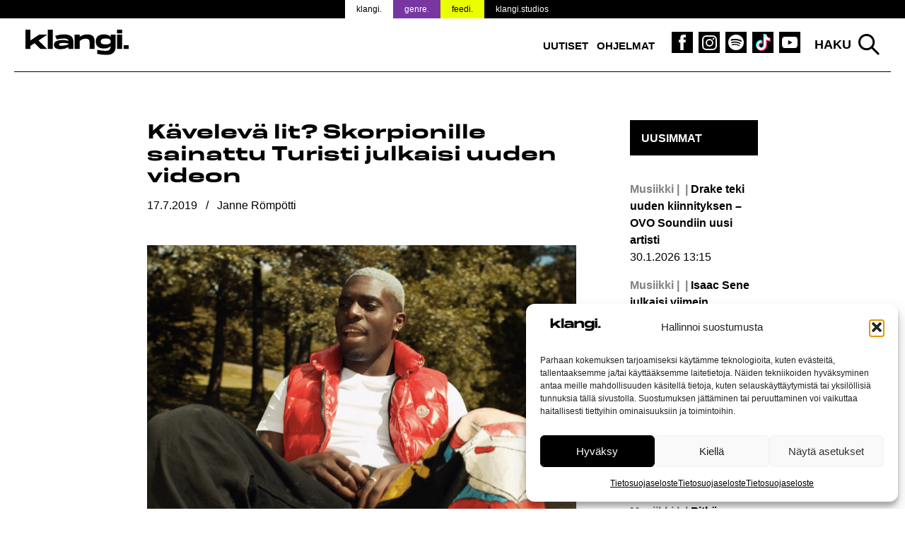

--- FILE ---
content_type: text/html; charset=UTF-8
request_url: https://www.klangi.fi/uutiset/musiikki/kaveleva-lit-skorpionille-sainattu-turisti-julkaisi-uuden-videon/
body_size: 16821
content:
<!doctype html>
<html lang="fi" prefix="og: https://ogp.me/ns#">
<head>
<script defer data-domain="klangi.fi" src="https://plausible.io/js/script.hash.outbound-links.pageview-props.tagged-events.js"></script>
<script>window.plausible = window.plausible || function() { (window.plausible.q = window.plausible.q || []).push(arguments) }</script>
	<meta charset="UTF-8">
	<meta name="viewport" content="width=device-width, initial-scale=1">
	<link rel="profile" href="https://gmpg.org/xfn/11">

	<link rel="apple-touch-icon" sizes="180x180" href="/apple-touch-icon.png?v=2">
  <link rel="icon" type="image/png" sizes="32x32" href="/favicon-32x32.png?v=2">
  <link rel="icon" type="image/png" sizes="16x16" href="/favicon-16x16.png?v=2">
  <link rel="manifest" href="/site.webmanifest">
  <meta name="msapplication-TileColor" content="#000000">
  <meta name="theme-color" content="#ffffff">

	
<!-- Search Engine Optimization by Rank Math PRO - https://rankmath.com/ -->
<title>Kävelevä lit? Skorpionille sainattu Turisti julkaisi uuden videon</title>
<meta name="description" content="Puolet kesäst on artistin ensimmäinen julkaisu uuden aallon labelilla."/>
<meta name="robots" content="follow, index, max-snippet:-1, max-video-preview:-1, max-image-preview:large"/>
<link rel="canonical" href="https://www.klangi.fi/uutiset/musiikki/kaveleva-lit-skorpionille-sainattu-turisti-julkaisi-uuden-videon/" />
<meta property="og:locale" content="fi_FI" />
<meta property="og:type" content="article" />
<meta property="og:title" content="Kävelevä lit? Skorpionille sainattu Turisti julkaisi uuden videon" />
<meta property="og:description" content="Puolet kesäst on artistin ensimmäinen julkaisu uuden aallon labelilla." />
<meta property="og:url" content="https://www.klangi.fi/uutiset/musiikki/kaveleva-lit-skorpionille-sainattu-turisti-julkaisi-uuden-videon/" />
<meta property="og:site_name" content="Klangi" />
<meta property="article:publisher" content="https://www.facebook.com/klangimedia" />
<meta property="article:tag" content="4eva" />
<meta property="article:tag" content="ibe" />
<meta property="article:tag" content="Jore" />
<meta property="article:tag" content="MELO" />
<meta property="article:tag" content="Sini Sabotage" />
<meta property="article:tag" content="Turisti" />
<meta property="article:section" content="Musiikki" />
<meta property="og:updated_time" content="2019-07-17T16:10:11+03:00" />
<meta property="og:image" content="https://www.klangi.fi/wp-content/uploads/2019/07/Turisti-Puolet-kesäst-Klangi.png" />
<meta property="og:image:secure_url" content="https://www.klangi.fi/wp-content/uploads/2019/07/Turisti-Puolet-kesäst-Klangi.png" />
<meta property="og:image:width" content="1467" />
<meta property="og:image:height" content="978" />
<meta property="og:image:alt" content="Kävelevä lit? Skorpionille sainattu Turisti julkaisi uuden videon" />
<meta property="og:image:type" content="image/png" />
<meta property="article:published_time" content="2019-07-17T15:50:01+03:00" />
<meta property="article:modified_time" content="2019-07-17T16:10:11+03:00" />
<meta name="twitter:card" content="summary_large_image" />
<meta name="twitter:title" content="Kävelevä lit? Skorpionille sainattu Turisti julkaisi uuden videon" />
<meta name="twitter:description" content="Puolet kesäst on artistin ensimmäinen julkaisu uuden aallon labelilla." />
<meta name="twitter:site" content="@klangimedia" />
<meta name="twitter:creator" content="@klangimedia" />
<meta name="twitter:image" content="https://www.klangi.fi/wp-content/uploads/2019/07/Turisti-Puolet-kesäst-Klangi.png" />
<meta name="twitter:label1" content="Written by" />
<meta name="twitter:data1" content="Janne Römpötti" />
<meta name="twitter:label2" content="Time to read" />
<meta name="twitter:data2" content="Less than a minute" />
<script type="application/ld+json" class="rank-math-schema-pro">{"@context":"https://schema.org","@graph":[{"@type":"Place","@id":"https://www.klangi.fi/#place","address":{"@type":"PostalAddress","streetAddress":"Sturenkatu 16","addressLocality":"Helsinki","addressRegion":"Uusimaa","postalCode":"00510","addressCountry":"FI"}},{"@type":["NewsMediaOrganization","Organization"],"@id":"https://www.klangi.fi/#organization","name":"Klangi","url":"https://www.klangi.fi","sameAs":["https://www.facebook.com/klangimedia","https://twitter.com/klangimedia","https://www.instagram.com/klangimedia","https://www.tiktok.com/@klangi","https://www.youtube.com/@klangi-"],"email":"info@klangi.fi","address":{"@type":"PostalAddress","streetAddress":"Sturenkatu 16","addressLocality":"Helsinki","addressRegion":"Uusimaa","postalCode":"00510","addressCountry":"FI"},"logo":{"@type":"ImageObject","@id":"https://www.klangi.fi/#logo","url":"https://www.klangi.fi/wp-content/uploads/2024/11/Klangi-logo-1000x1000px.jpg","contentUrl":"https://www.klangi.fi/wp-content/uploads/2024/11/Klangi-logo-1000x1000px.jpg","caption":"Klangi","inLanguage":"fi","width":"1000","height":"1000"},"description":"Musiikkiuutiset Suomesta ja maailmalta \u2013 Suomen suurin musiikkimedia Klangi tarjoaa ajankohtaiset uutiset artisteista, albumeista ja ilmi\u00f6ist\u00e4.","legalName":"Klangi Oy","location":{"@id":"https://www.klangi.fi/#place"}},{"@type":"WebSite","@id":"https://www.klangi.fi/#website","url":"https://www.klangi.fi","name":"Klangi","alternateName":"Klangi","publisher":{"@id":"https://www.klangi.fi/#organization"},"inLanguage":"fi"},{"@type":"ImageObject","@id":"https://www.klangi.fi/wp-content/uploads/2019/07/Turisti-Puolet-kes\u00e4st-Klangi.png","url":"https://www.klangi.fi/wp-content/uploads/2019/07/Turisti-Puolet-kes\u00e4st-Klangi.png","width":"1467","height":"978","inLanguage":"fi"},{"@type":"BreadcrumbList","@id":"https://www.klangi.fi/uutiset/musiikki/kaveleva-lit-skorpionille-sainattu-turisti-julkaisi-uuden-videon/#breadcrumb","itemListElement":[{"@type":"ListItem","position":"1","item":{"@id":"https://www.klangi.fi","name":"Etusivu"}},{"@type":"ListItem","position":"2","item":{"@id":"https://www.klangi.fi/kategoria/uutiset/musiikki/","name":"Musiikki"}},{"@type":"ListItem","position":"3","item":{"@id":"https://www.klangi.fi/uutiset/musiikki/kaveleva-lit-skorpionille-sainattu-turisti-julkaisi-uuden-videon/","name":"K\u00e4velev\u00e4 lit? Skorpionille sainattu Turisti julkaisi uuden videon"}}]},{"@type":"WebPage","@id":"https://www.klangi.fi/uutiset/musiikki/kaveleva-lit-skorpionille-sainattu-turisti-julkaisi-uuden-videon/#webpage","url":"https://www.klangi.fi/uutiset/musiikki/kaveleva-lit-skorpionille-sainattu-turisti-julkaisi-uuden-videon/","name":"K\u00e4velev\u00e4 lit? Skorpionille sainattu Turisti julkaisi uuden videon","datePublished":"2019-07-17T15:50:01+03:00","dateModified":"2019-07-17T16:10:11+03:00","isPartOf":{"@id":"https://www.klangi.fi/#website"},"primaryImageOfPage":{"@id":"https://www.klangi.fi/wp-content/uploads/2019/07/Turisti-Puolet-kes\u00e4st-Klangi.png"},"inLanguage":"fi","breadcrumb":{"@id":"https://www.klangi.fi/uutiset/musiikki/kaveleva-lit-skorpionille-sainattu-turisti-julkaisi-uuden-videon/#breadcrumb"}},{"@type":"Person","@id":"https://www.klangi.fi/author/janne/","name":"Janne R\u00f6mp\u00f6tti","url":"https://www.klangi.fi/author/janne/","image":{"@type":"ImageObject","@id":"https://secure.gravatar.com/avatar/d9e262ae219f8e7db9902a7a970f015b9b7d823def9d6d63b8bad5b7919bb00c?s=96&amp;d=mm&amp;r=g","url":"https://secure.gravatar.com/avatar/d9e262ae219f8e7db9902a7a970f015b9b7d823def9d6d63b8bad5b7919bb00c?s=96&amp;d=mm&amp;r=g","caption":"Janne R\u00f6mp\u00f6tti","inLanguage":"fi"},"worksFor":{"@id":"https://www.klangi.fi/#organization"}},{"@type":"NewsArticle","headline":"K\u00e4velev\u00e4 lit? Skorpionille sainattu Turisti julkaisi uuden videon","datePublished":"2019-07-17T15:50:01+03:00","dateModified":"2019-07-17T16:10:11+03:00","articleSection":"Musiikki","author":{"@id":"https://www.klangi.fi/author/janne/","name":"Janne R\u00f6mp\u00f6tti"},"publisher":{"@id":"https://www.klangi.fi/#organization"},"description":"Puolet kes\u00e4st on artistin ensimm\u00e4inen julkaisu uuden aallon labelilla.","copyrightYear":"2019","copyrightHolder":{"@id":"https://www.klangi.fi/#organization"},"name":"K\u00e4velev\u00e4 lit? Skorpionille sainattu Turisti julkaisi uuden videon","@id":"https://www.klangi.fi/uutiset/musiikki/kaveleva-lit-skorpionille-sainattu-turisti-julkaisi-uuden-videon/#richSnippet","isPartOf":{"@id":"https://www.klangi.fi/uutiset/musiikki/kaveleva-lit-skorpionille-sainattu-turisti-julkaisi-uuden-videon/#webpage"},"image":{"@id":"https://www.klangi.fi/wp-content/uploads/2019/07/Turisti-Puolet-kes\u00e4st-Klangi.png"},"inLanguage":"fi","mainEntityOfPage":{"@id":"https://www.klangi.fi/uutiset/musiikki/kaveleva-lit-skorpionille-sainattu-turisti-julkaisi-uuden-videon/#webpage"}}]}</script>
<!-- /Rank Math WordPress SEO plugin -->

<link rel='dns-prefetch' href='//fonts.googleapis.com' />
<link rel="alternate" type="application/rss+xml" title="Klangi &raquo; syöte" href="https://www.klangi.fi/feed/" />
<link rel="alternate" type="application/rss+xml" title="Klangi &raquo; kommenttien syöte" href="https://www.klangi.fi/comments/feed/" />
<link rel="alternate" title="oEmbed (JSON)" type="application/json+oembed" href="https://www.klangi.fi/wp-json/oembed/1.0/embed?url=https%3A%2F%2Fwww.klangi.fi%2Fuutiset%2Fmusiikki%2Fkaveleva-lit-skorpionille-sainattu-turisti-julkaisi-uuden-videon%2F" />
<link rel="alternate" title="oEmbed (XML)" type="text/xml+oembed" href="https://www.klangi.fi/wp-json/oembed/1.0/embed?url=https%3A%2F%2Fwww.klangi.fi%2Fuutiset%2Fmusiikki%2Fkaveleva-lit-skorpionille-sainattu-turisti-julkaisi-uuden-videon%2F&#038;format=xml" />
<style id='wp-img-auto-sizes-contain-inline-css' type='text/css'>
img:is([sizes=auto i],[sizes^="auto," i]){contain-intrinsic-size:3000px 1500px}
/*# sourceURL=wp-img-auto-sizes-contain-inline-css */
</style>

<style id='wp-emoji-styles-inline-css' type='text/css'>

	img.wp-smiley, img.emoji {
		display: inline !important;
		border: none !important;
		box-shadow: none !important;
		height: 1em !important;
		width: 1em !important;
		margin: 0 0.07em !important;
		vertical-align: -0.1em !important;
		background: none !important;
		padding: 0 !important;
	}
/*# sourceURL=wp-emoji-styles-inline-css */
</style>
<link rel='stylesheet' id='lbwps-styles-photoswipe5-main-css' href='https://www.klangi.fi/wp-content/plugins/lightbox-photoswipe/assets/ps5/styles/main.css?ver=5.8.2' type='text/css' media='all' />
<link rel='stylesheet' id='cmplz-general-css' href='https://www.klangi.fi/wp-content/plugins/complianz-gdpr/assets/css/cookieblocker.min.css?ver=1765962629' type='text/css' media='all' />
<link rel='stylesheet' id='klangi-theme-fonts-css' href='https://www.klangi.fi/wp-content/themes/klangi-theme-2018/fonts.css?ver=1.0.0' type='text/css' media='all' />
<link data-service="google-fonts" data-category="marketing" rel='stylesheet' id='klangi-theme-gfonts-css' data-href='https://fonts.googleapis.com/css2?family=Epilogue%3Aital%2Cwght%400%2C400%3B0%2C500%3B0%2C700%3B1%2C400%3B1%2C500%3B1%2C700&#038;display=swap&#038;ver=1.0.0' type='text/css' media='all' />
<link rel='stylesheet' id='dashicons-css' href='https://www.klangi.fi/wp-includes/css/dashicons.min.css?ver=2e9fa024068ea4d1c23e4e2eb28a15b6' type='text/css' media='all' />
<link rel='stylesheet' id='klangi-theme-2018-style-css' href='https://www.klangi.fi/wp-content/themes/klangi-theme-2018/style.css?ver=1.4.10.1747834787' type='text/css' media='all' />
<script type="text/javascript" src="https://www.klangi.fi/wp-includes/js/jquery/jquery.min.js?ver=3.7.1" id="jquery-core-js"></script>
<script type="text/javascript" defer data-domain='klangi.fi' data-api='https://www.klangi.fi/wp-json/ff78a1/v1/c268/b655a282' data-cfasync='false' event-author='Janne Römpötti' event-category="Musiikki" event-post_tag="4eva" event-post_tag="ibe" event-post_tag="Jore" event-post_tag="MELO" event-post_tag="Sini Sabotage" event-post_tag="Turisti" event-user_logged_in='no' src="//www.klangi.fi/wp-content/uploads/f4ce36e897/538c93e4.js?ver=1769794058" id="plausible"></script>
<script type="text/javascript" id="plausible-analytics-js-after">
/* <![CDATA[ */
window.plausible = window.plausible || function() { (window.plausible.q = window.plausible.q || []).push(arguments) }
//# sourceURL=plausible-analytics-js-after
/* ]]> */
</script>
<link rel="https://api.w.org/" href="https://www.klangi.fi/wp-json/" /><link rel="alternate" title="JSON" type="application/json" href="https://www.klangi.fi/wp-json/wp/v2/posts/10218" /><link rel="EditURI" type="application/rsd+xml" title="RSD" href="https://www.klangi.fi/xmlrpc.php?rsd" />
			<style>.cmplz-hidden {
					display: none !important;
				}</style>			<script data-adfscript="adx.adform.net/adx/?mid=883116"></script>
		<script src="//s1.adform.net/banners/scripts/adx.js" async defer></script>
		<script data-adfscript="adx.adform.net/adx/?mid=883117"></script>
		<script src="//s1.adform.net/banners/scripts/adx.js" async defer></script>
		<script data-adfscript="adx.adform.net/adx/?mid=883124"></script>
		<script src="//s1.adform.net/banners/scripts/adx.js" async defer></script>
		<script data-adfscript="adx.adform.net/adx/?mid=883118"></script>
		<script src="//s1.adform.net/banners/scripts/adx.js" async defer></script>
		<script data-adfscript="adx.adform.net/adx/?mid=883126"></script>
		<script src="//s1.adform.net/banners/scripts/adx.js" async defer></script>
		<script type="text/javascript" src="https://nostemedia.mainroll.com/a/klangi.js"></script>

    <script async src="https://pagead2.googlesyndication.com/pagead/js/adsbygoogle.js?client=ca-pub-5690870256718903" crossorigin="anonymous"></script>

	<style id='global-styles-inline-css' type='text/css'>
:root{--wp--preset--aspect-ratio--square: 1;--wp--preset--aspect-ratio--4-3: 4/3;--wp--preset--aspect-ratio--3-4: 3/4;--wp--preset--aspect-ratio--3-2: 3/2;--wp--preset--aspect-ratio--2-3: 2/3;--wp--preset--aspect-ratio--16-9: 16/9;--wp--preset--aspect-ratio--9-16: 9/16;--wp--preset--color--black: #000000;--wp--preset--color--cyan-bluish-gray: #abb8c3;--wp--preset--color--white: #ffffff;--wp--preset--color--pale-pink: #f78da7;--wp--preset--color--vivid-red: #cf2e2e;--wp--preset--color--luminous-vivid-orange: #ff6900;--wp--preset--color--luminous-vivid-amber: #fcb900;--wp--preset--color--light-green-cyan: #7bdcb5;--wp--preset--color--vivid-green-cyan: #00d084;--wp--preset--color--pale-cyan-blue: #8ed1fc;--wp--preset--color--vivid-cyan-blue: #0693e3;--wp--preset--color--vivid-purple: #9b51e0;--wp--preset--gradient--vivid-cyan-blue-to-vivid-purple: linear-gradient(135deg,rgb(6,147,227) 0%,rgb(155,81,224) 100%);--wp--preset--gradient--light-green-cyan-to-vivid-green-cyan: linear-gradient(135deg,rgb(122,220,180) 0%,rgb(0,208,130) 100%);--wp--preset--gradient--luminous-vivid-amber-to-luminous-vivid-orange: linear-gradient(135deg,rgb(252,185,0) 0%,rgb(255,105,0) 100%);--wp--preset--gradient--luminous-vivid-orange-to-vivid-red: linear-gradient(135deg,rgb(255,105,0) 0%,rgb(207,46,46) 100%);--wp--preset--gradient--very-light-gray-to-cyan-bluish-gray: linear-gradient(135deg,rgb(238,238,238) 0%,rgb(169,184,195) 100%);--wp--preset--gradient--cool-to-warm-spectrum: linear-gradient(135deg,rgb(74,234,220) 0%,rgb(151,120,209) 20%,rgb(207,42,186) 40%,rgb(238,44,130) 60%,rgb(251,105,98) 80%,rgb(254,248,76) 100%);--wp--preset--gradient--blush-light-purple: linear-gradient(135deg,rgb(255,206,236) 0%,rgb(152,150,240) 100%);--wp--preset--gradient--blush-bordeaux: linear-gradient(135deg,rgb(254,205,165) 0%,rgb(254,45,45) 50%,rgb(107,0,62) 100%);--wp--preset--gradient--luminous-dusk: linear-gradient(135deg,rgb(255,203,112) 0%,rgb(199,81,192) 50%,rgb(65,88,208) 100%);--wp--preset--gradient--pale-ocean: linear-gradient(135deg,rgb(255,245,203) 0%,rgb(182,227,212) 50%,rgb(51,167,181) 100%);--wp--preset--gradient--electric-grass: linear-gradient(135deg,rgb(202,248,128) 0%,rgb(113,206,126) 100%);--wp--preset--gradient--midnight: linear-gradient(135deg,rgb(2,3,129) 0%,rgb(40,116,252) 100%);--wp--preset--font-size--small: 13px;--wp--preset--font-size--medium: 20px;--wp--preset--font-size--large: 36px;--wp--preset--font-size--x-large: 42px;--wp--preset--spacing--20: 0.44rem;--wp--preset--spacing--30: 0.67rem;--wp--preset--spacing--40: 1rem;--wp--preset--spacing--50: 1.5rem;--wp--preset--spacing--60: 2.25rem;--wp--preset--spacing--70: 3.38rem;--wp--preset--spacing--80: 5.06rem;--wp--preset--shadow--natural: 6px 6px 9px rgba(0, 0, 0, 0.2);--wp--preset--shadow--deep: 12px 12px 50px rgba(0, 0, 0, 0.4);--wp--preset--shadow--sharp: 6px 6px 0px rgba(0, 0, 0, 0.2);--wp--preset--shadow--outlined: 6px 6px 0px -3px rgb(255, 255, 255), 6px 6px rgb(0, 0, 0);--wp--preset--shadow--crisp: 6px 6px 0px rgb(0, 0, 0);}:where(.is-layout-flex){gap: 0.5em;}:where(.is-layout-grid){gap: 0.5em;}body .is-layout-flex{display: flex;}.is-layout-flex{flex-wrap: wrap;align-items: center;}.is-layout-flex > :is(*, div){margin: 0;}body .is-layout-grid{display: grid;}.is-layout-grid > :is(*, div){margin: 0;}:where(.wp-block-columns.is-layout-flex){gap: 2em;}:where(.wp-block-columns.is-layout-grid){gap: 2em;}:where(.wp-block-post-template.is-layout-flex){gap: 1.25em;}:where(.wp-block-post-template.is-layout-grid){gap: 1.25em;}.has-black-color{color: var(--wp--preset--color--black) !important;}.has-cyan-bluish-gray-color{color: var(--wp--preset--color--cyan-bluish-gray) !important;}.has-white-color{color: var(--wp--preset--color--white) !important;}.has-pale-pink-color{color: var(--wp--preset--color--pale-pink) !important;}.has-vivid-red-color{color: var(--wp--preset--color--vivid-red) !important;}.has-luminous-vivid-orange-color{color: var(--wp--preset--color--luminous-vivid-orange) !important;}.has-luminous-vivid-amber-color{color: var(--wp--preset--color--luminous-vivid-amber) !important;}.has-light-green-cyan-color{color: var(--wp--preset--color--light-green-cyan) !important;}.has-vivid-green-cyan-color{color: var(--wp--preset--color--vivid-green-cyan) !important;}.has-pale-cyan-blue-color{color: var(--wp--preset--color--pale-cyan-blue) !important;}.has-vivid-cyan-blue-color{color: var(--wp--preset--color--vivid-cyan-blue) !important;}.has-vivid-purple-color{color: var(--wp--preset--color--vivid-purple) !important;}.has-black-background-color{background-color: var(--wp--preset--color--black) !important;}.has-cyan-bluish-gray-background-color{background-color: var(--wp--preset--color--cyan-bluish-gray) !important;}.has-white-background-color{background-color: var(--wp--preset--color--white) !important;}.has-pale-pink-background-color{background-color: var(--wp--preset--color--pale-pink) !important;}.has-vivid-red-background-color{background-color: var(--wp--preset--color--vivid-red) !important;}.has-luminous-vivid-orange-background-color{background-color: var(--wp--preset--color--luminous-vivid-orange) !important;}.has-luminous-vivid-amber-background-color{background-color: var(--wp--preset--color--luminous-vivid-amber) !important;}.has-light-green-cyan-background-color{background-color: var(--wp--preset--color--light-green-cyan) !important;}.has-vivid-green-cyan-background-color{background-color: var(--wp--preset--color--vivid-green-cyan) !important;}.has-pale-cyan-blue-background-color{background-color: var(--wp--preset--color--pale-cyan-blue) !important;}.has-vivid-cyan-blue-background-color{background-color: var(--wp--preset--color--vivid-cyan-blue) !important;}.has-vivid-purple-background-color{background-color: var(--wp--preset--color--vivid-purple) !important;}.has-black-border-color{border-color: var(--wp--preset--color--black) !important;}.has-cyan-bluish-gray-border-color{border-color: var(--wp--preset--color--cyan-bluish-gray) !important;}.has-white-border-color{border-color: var(--wp--preset--color--white) !important;}.has-pale-pink-border-color{border-color: var(--wp--preset--color--pale-pink) !important;}.has-vivid-red-border-color{border-color: var(--wp--preset--color--vivid-red) !important;}.has-luminous-vivid-orange-border-color{border-color: var(--wp--preset--color--luminous-vivid-orange) !important;}.has-luminous-vivid-amber-border-color{border-color: var(--wp--preset--color--luminous-vivid-amber) !important;}.has-light-green-cyan-border-color{border-color: var(--wp--preset--color--light-green-cyan) !important;}.has-vivid-green-cyan-border-color{border-color: var(--wp--preset--color--vivid-green-cyan) !important;}.has-pale-cyan-blue-border-color{border-color: var(--wp--preset--color--pale-cyan-blue) !important;}.has-vivid-cyan-blue-border-color{border-color: var(--wp--preset--color--vivid-cyan-blue) !important;}.has-vivid-purple-border-color{border-color: var(--wp--preset--color--vivid-purple) !important;}.has-vivid-cyan-blue-to-vivid-purple-gradient-background{background: var(--wp--preset--gradient--vivid-cyan-blue-to-vivid-purple) !important;}.has-light-green-cyan-to-vivid-green-cyan-gradient-background{background: var(--wp--preset--gradient--light-green-cyan-to-vivid-green-cyan) !important;}.has-luminous-vivid-amber-to-luminous-vivid-orange-gradient-background{background: var(--wp--preset--gradient--luminous-vivid-amber-to-luminous-vivid-orange) !important;}.has-luminous-vivid-orange-to-vivid-red-gradient-background{background: var(--wp--preset--gradient--luminous-vivid-orange-to-vivid-red) !important;}.has-very-light-gray-to-cyan-bluish-gray-gradient-background{background: var(--wp--preset--gradient--very-light-gray-to-cyan-bluish-gray) !important;}.has-cool-to-warm-spectrum-gradient-background{background: var(--wp--preset--gradient--cool-to-warm-spectrum) !important;}.has-blush-light-purple-gradient-background{background: var(--wp--preset--gradient--blush-light-purple) !important;}.has-blush-bordeaux-gradient-background{background: var(--wp--preset--gradient--blush-bordeaux) !important;}.has-luminous-dusk-gradient-background{background: var(--wp--preset--gradient--luminous-dusk) !important;}.has-pale-ocean-gradient-background{background: var(--wp--preset--gradient--pale-ocean) !important;}.has-electric-grass-gradient-background{background: var(--wp--preset--gradient--electric-grass) !important;}.has-midnight-gradient-background{background: var(--wp--preset--gradient--midnight) !important;}.has-small-font-size{font-size: var(--wp--preset--font-size--small) !important;}.has-medium-font-size{font-size: var(--wp--preset--font-size--medium) !important;}.has-large-font-size{font-size: var(--wp--preset--font-size--large) !important;}.has-x-large-font-size{font-size: var(--wp--preset--font-size--x-large) !important;}
/*# sourceURL=global-styles-inline-css */
</style>
</head>

<body data-rsssl=1 data-cmplz=1 class="wp-singular post-template-default single single-post postid-10218 single-format-standard wp-theme-klangi-theme-2018 has-takeover" style="background-color: #ffffff;background-attachment: fixed; background-size: cover;">

<div id="page" class="site">
	<a class="skip-link screen-reader-text" href="#content">Siirry sisältöön</a>

  <div class="site-top">

    <header id="masthead" class="site-header">
      <div class="wrap">
        <div class="site-branding">
                      <p class="site-title"><a href="https://www.klangi.fi/" rel="home"><img src="https://www.klangi.fi/wp-content/themes/klangi-theme-2018/img/klangi-21-logo.svg" width="146" height="37" alt="Klangi"></a></p>
                  </div><!-- .site-branding -->

        <nav id="site-navigation" class="main-navigation">
          <button class="menu-toggle" aria-controls="primary-menu" aria-expanded="false">
            <span class="toggle-gfx">
              <span class="lt"></span>
              <span class="lm"></span>
              <span class="lb"></span>
            </span>
            <span class="screen-reader-text">Valikko</span>
          </button>
          <div class="menu-top-container"><ul id="primary-menu" class="menu"><li id="menu-item-69490" class="menu-item menu-item-type-taxonomy menu-item-object-category current-post-ancestor menu-item-69490"><a href="https://www.klangi.fi/kategoria/uutiset/">Uutiset</a></li>
<li id="menu-item-60152" class="menu-item menu-item-type-custom menu-item-object-custom menu-item-60152"><a href="https://www.klangi.fi/ohjelmat/">Ohjelmat</a></li>
<li id="menu-item-155" class="icon fb menu-item menu-item-type-custom menu-item-object-custom menu-item-155"><a target="_blank" href="https://www.facebook.com/klangimedia" title="Klangi Facebook"><span class="screen-reader-text">Klangi Facebook</span></a></li>
<li id="menu-item-154" class="icon ig menu-item menu-item-type-custom menu-item-object-custom menu-item-154"><a target="_blank" href="https://www.instagram.com/klangimedia" title="Klangi Instagram"><span class="screen-reader-text">Klangi Instagram</span></a></li>
<li id="menu-item-29070" class="icon sp menu-item menu-item-type-custom menu-item-object-custom menu-item-29070"><a target="_blank" href="https://open.spotify.com/user/v8ttbdzr6b5xhas5q4cn6li2a?si=PITxFonbSuCgP5Btlr3H8w" title="Klangi Spotify"><span class="screen-reader-text">Klangi Spotify</span></a></li>
<li id="menu-item-33119" class="icon tt menu-item menu-item-type-custom menu-item-object-custom menu-item-33119"><a href="https://www.tiktok.com/@klangi" title="Klangi TikTok"><span class="screen-reader-text">Klangi TikTok</span></a></li>
<li id="menu-item-29068" class="icon yt menu-item menu-item-type-custom menu-item-object-custom menu-item-29068"><a target="_blank" href="https://www.youtube.com/channel/UCyd8zrlWGcz7Nd0G5cgtyXg?sub_confirmation=1" title="Klangi YouTube"><span class="screen-reader-text">Klangi YouTube</span></a></li>
</ul></div>        </nav><!-- #site-navigation -->

        <div class="top-search">
          <button class="search-toggle">Haku</button>
          <div id="search-pane">
            <form role="search" method="get" class="search-form" action="https://www.klangi.fi/">
				<label>
					<span class="screen-reader-text">Haku:</span>
					<input type="search" class="search-field" placeholder="Haku &hellip;" value="" name="s" />
				</label>
				<input type="submit" class="search-submit" value="Hae" />
			<input type="hidden" name="search_source" value="https://www.klangi.fi/uutiset/musiikki/kaveleva-lit-skorpionille-sainattu-turisti-julkaisi-uuden-videon/" /></form>            <div class="quick-results">
            </div>
          </div>
        </div>
      </div>
      <div class="site-banner">
  <div class="wrap">
    <ul>
      <li class="klangi"><a href="https://www.klangi.fi">klangi.</a></li>
      <li class="genre"><a href="https://genre.fi/">genre.</a></li>
      <li class="feedi"><a href="https://www.feedi.fi/">feedi.</a></li>
      <li class="klangistudios"><a href="https://www.klangistudios.fi/">klangi.studios</a></li>
    </ul>
  </div>
</div>
    </header><!-- #masthead -->

  </div>

		<div class="wrap">
		<div class="banner">
  </div>
	</div>

  
	<div id="content" class="site-content wrap grid grid-3-1 pad">

<div id="primary" class="content-area">
  <main id="main" class="site-main">

  
<article id="post-10218" class="post-10218 post type-post status-publish format-standard has-post-thumbnail hentry category-musiikki tag-4eva tag-ibe tag-jore tag-melo tag-sini-sabotage tag-turisti">
	<header class="entry-header">
		<h1 class="entry-title">Kävelevä lit? Skorpionille sainattu Turisti julkaisi uuden videon</h1>      			<div class="entry-meta meta">
        <span class="post-date"><span class="screen-reader-text">Julkaistu:  </span><time class="entry-date published" datetime="2019-07-17T15:50:01+03:00">17.7.2019</time><time class="updated" datetime="2019-07-17T16:10:11+03:00">17.7.2019</time></span> / <span class="post-author"><span class="screen-reader-text">Kirjoittanut: </span>Janne Römpötti</span>			</div><!-- .entry-meta -->
			</header><!-- .entry-header -->

	
			<div class="post-thumbnail">
                <img width="1467" height="978" src="https://www.klangi.fi/wp-content/uploads/2019/07/Turisti-Puolet-kesäst-Klangi-1467x978.png" class="attachment-article-large size-article-large wp-post-image" alt="" decoding="async" fetchpriority="high" srcset="https://www.klangi.fi/wp-content/uploads/2019/07/Turisti-Puolet-kesäst-Klangi.png 1467w, https://www.klangi.fi/wp-content/uploads/2019/07/Turisti-Puolet-kesäst-Klangi-365x243.png 365w, https://www.klangi.fi/wp-content/uploads/2019/07/Turisti-Puolet-kesäst-Klangi-768x512.png 768w, https://www.klangi.fi/wp-content/uploads/2019/07/Turisti-Puolet-kesäst-Klangi-1024x683.png 1024w" sizes="(max-width: 1467px) 100vw, 1467px" />        			</div><!-- .post-thumbnail -->

		
	<div class="entry-content">
				<div class="banner">
  </div>
		<p><strong>Puolet kesäst on artistin ensimmäinen julkaisu uuden aallon labelilla.</strong><br />
<span id="more-10218"></span><br />
Viime vuoden lopussa <em>Gran Turismo</em> -debyyttisinkullaan kentälle saapunut <strong>Turisti</strong> tiputti kesäkuussa ensimmäisen sinkkunsa Skorpionin artistina. Nyt <strong>4evan</strong> tuottamalle ja <strong>Joren</strong> fiittaamalle <em>Puolet kesäst</em> -kappaleelle on julkaistu musiikkivideo.</p>
<p><a href="https://soundcloud.com/harlova-vukulu" rel="nofollow noopener" target="_blank">SoundCloudissa</a> jo ennen sainaamistaan huomiota herättäneen helsinkiläisartistin tavaramerkkeihin kuuluvat värikäs persoonallisuus, energinen ulosanti sekä erittäin silmiinpistävä pukeutumistyyli. Lisäksi Turisti eli <strong>Harlova Vukulu</strong> on osa pohjoishelsinkiläistä North Side Finest -kollektiivia.</p>
<p>Videon ohjauksesta vastaa näyttelijänä tunnettu <strong>Pinja Kanon</strong>, jonka osa saattaa muistaa myös <strong>Sini Sabotagen</strong> aiempana keikka-DJ:nä. Katso video alta.</p>
<p><iframe data-placeholder-image="https://www.klangi.fi/wp-content/uploads/complianz/placeholders/youtubeShqau5ZvnPI-hqdefault.webp" data-category="marketing" data-service="youtube" class="cmplz-placeholder-element cmplz-iframe cmplz-iframe-styles cmplz-video " data-cmplz-target="src" data-src-cmplz="https://www.youtube.com/embed/Shqau5ZvnPI"  src="about:blank"  width="560" height="315" frameborder="0" allowfullscreen="allowfullscreen"></iframe></p>
<div class="share-buttons"><p>Jaa artikkeli:</p><div><a class="resp-sharing-button__link fb-share" href="https://www.facebook.com/sharer/sharer.php?u=https%3A%2F%2Fwww.klangi.fi%2Fuutiset%2Fmusiikki%2Fkaveleva-lit-skorpionille-sainattu-turisti-julkaisi-uuden-videon%2F" target="_blank" rel="noopener" aria-label=" Jaa Facebookissa "><div class="resp-sharing-button resp-sharing-button--facebook resp-sharing-button--large"><div aria-hidden="true" class="resp-sharing-button__icon resp-sharing-button__icon--solid"><svg xmlns="http://www.w3.org/2000/svg" viewBox="0 0 24 24"><path d="M18.77 7.46H14.5v-1.9c0-.9.6-1.1 1-1.1h3V.5h-4.33C10.24.5 9.5 3.44 9.5 5.32v2.15h-3v4h3v12h5v-12h3.85l.42-4z"/></svg></div></div></a><a class="resp-sharing-button__link tw-share" href="https://twitter.com/intent/tweet?text=K%C3%A4velev%C3%A4+lit%3F+Skorpionille+sainattu+Turisti+julkaisi+uuden+videon&amp;url=https%3A%2F%2Fwww.klangi.fi%2Fuutiset%2Fmusiikki%2Fkaveleva-lit-skorpionille-sainattu-turisti-julkaisi-uuden-videon%2F" target="_blank" rel="noopener" aria-label=" Jaa Twitterissä "><div class="resp-sharing-button resp-sharing-button--twitter resp-sharing-button--large"><div aria-hidden="true" class="resp-sharing-button__icon resp-sharing-button__icon--solid"><svg xmlns="http://www.w3.org/2000/svg" viewBox="0 0 24 24"><path d="M23.44 4.83c-.8.37-1.5.38-2.22.02.93-.56.98-.96 1.32-2.02-.88.52-1.86.9-2.9 1.1-.82-.88-2-1.43-3.3-1.43-2.5 0-4.55 2.04-4.55 4.54 0 .36.03.7.1 1.04-3.77-.2-7.12-2-9.36-4.75-.4.67-.6 1.45-.6 2.3 0 1.56.8 2.95 2 3.77-.74-.03-1.44-.23-2.05-.57v.06c0 2.2 1.56 4.03 3.64 4.44-.67.2-1.37.2-2.06.08.58 1.8 2.26 3.12 4.25 3.16C5.78 18.1 3.37 18.74 1 18.46c2 1.3 4.4 2.04 6.97 2.04 8.35 0 12.92-6.92 12.92-12.93 0-.2 0-.4-.02-.6.9-.63 1.96-1.22 2.56-2.14z"/></svg></div></div></a><a class="resp-sharing-button__link wa-share" href="whatsapp://send?text=K%C3%A4velev%C3%A4+lit%3F+Skorpionille+sainattu+Turisti+julkaisi+uuden+videon%20https%3A%2F%2Fwww.klangi.fi%2Fuutiset%2Fmusiikki%2Fkaveleva-lit-skorpionille-sainattu-turisti-julkaisi-uuden-videon%2F" target="_blank" rel="noopener" aria-label="Jaa WhatAppissa"><div class="resp-sharing-button resp-sharing-button--whatsapp resp-sharing-button--large"><div aria-hidden="true" class="resp-sharing-button__icon resp-sharing-button__icon--solid"><svg xmlns="http://www.w3.org/2000/svg" viewBox="0 0 24 24"><path d="M20.1 3.9C17.9 1.7 15 .5 12 .5 5.8.5.7 5.6.7 11.9c0 2 .5 3.9 1.5 5.6L.6 23.4l6-1.6c1.6.9 3.5 1.3 5.4 1.3 6.3 0 11.4-5.1 11.4-11.4-.1-2.8-1.2-5.7-3.3-7.8zM12 21.4c-1.7 0-3.3-.5-4.8-1.3l-.4-.2-3.5 1 1-3.4L4 17c-1-1.5-1.4-3.2-1.4-5.1 0-5.2 4.2-9.4 9.4-9.4 2.5 0 4.9 1 6.7 2.8 1.8 1.8 2.8 4.2 2.8 6.7-.1 5.2-4.3 9.4-9.5 9.4zm5.1-7.1c-.3-.1-1.7-.9-1.9-1-.3-.1-.5-.1-.7.1-.2.3-.8 1-.9 1.1-.2.2-.3.2-.6.1s-1.2-.5-2.3-1.4c-.9-.8-1.4-1.7-1.6-2-.2-.3 0-.5.1-.6s.3-.3.4-.5c.2-.1.3-.3.4-.5.1-.2 0-.4 0-.5C10 9 9.3 7.6 9 7c-.1-.4-.4-.3-.5-.3h-.6s-.4.1-.7.3c-.3.3-1 1-1 2.4s1 2.8 1.1 3c.1.2 2 3.1 4.9 4.3.7.3 1.2.5 1.6.6.7.2 1.3.2 1.8.1.6-.1 1.7-.7 1.9-1.3.2-.7.2-1.2.2-1.3-.1-.3-.3-.4-.6-.5z"/></svg></div></div></a></div></div>					</div><!-- .entry-content -->

	<footer class="entry-footer">
		<span class="cat-links">Kategoriassa <a href="https://www.klangi.fi/kategoria/uutiset/musiikki/" rel="category tag">Musiikki</a></span><span class="tags-links">Tägätty <a href="https://www.klangi.fi/avainsana/4eva/" rel="tag">4eva</a> <a href="https://www.klangi.fi/avainsana/ibe/" rel="tag">ibe</a> <a href="https://www.klangi.fi/avainsana/jore/" rel="tag">Jore</a> <a href="https://www.klangi.fi/avainsana/melo/" rel="tag">MELO</a> <a href="https://www.klangi.fi/avainsana/sini-sabotage/" rel="tag">Sini Sabotage</a> <a href="https://www.klangi.fi/avainsana/turisti/" rel="tag">Turisti</a></span>	</footer><!-- .entry-footer -->
</article><!-- #post-10218 -->

    
  <nav class="navigation post-navigation" aria-label="Artikkelit">
    <h2 class="screen-reader-text">Artikkelien selaus</h2>
    <div class="nav-links">
                      <div class="nav-previous">
          <a href="https://www.klangi.fi/uutiset/musiikki/next-century-weekin-jatkoilla-on-tarjolla-tiukka-kattaus-urbaania-livemusiikkia-ilmaiseksi/" rel="prev">Next Century Weekin jatkoilla on tarjolla tiukka kattaus urbaania livemusiikkia ilmaiseksi <span>Janne Römpötti / 16.7.2019</span></a>
        </div>
                            <div class="nav-next">
          <a href="https://www.klangi.fi/uutiset/musiikki/purppurasuden-uusi-video-on-irtiotto-rap-videoiden-tyypillisesta-kuvastosta/" rel="prev">PurppuraSuden uusi video on irtiotto rap-videoiden tyypillisestä kuvastosta <span>Janne Römpötti / 17.7.2019</span></a>
        </div>
          </div>
  </nav>

  <aside>
  <h2 class="section-title">Aiheeseen liittyvää</h2>
  <div class="grid grid-3 pad">
    
    
              
          <article class="flex column">
  <a href="https://www.klangi.fi/uutiset/jore-zpoppa-make-trap-great-again-albumi/" title="Räppäriveljekset Jore &#038; Zpoppa julkaisivat uuden albumin: &#8221;Tää on trapin ristiretki&#8221;">
    <div class="image-text">
      <div class="heading">
                  <h3 class=""><span class="category-tag">Musiikki</span><span class="screen-reader-text">:</span> Räppäriveljekset Jore &#038; Zpoppa julkaisivat uuden albumin: &#8221;Tää on trapin ristiretki&#8221;</h3>
                      </div>
      <div class="thumb">
        <div>
          <img width="365" height="240" src="https://www.klangi.fi/wp-content/uploads/2026/01/Jore-Zpoppa-Make-Trap-Great-Again-1-Nooa-Kervinen-2026-Klangi-365x240.jpg" class="attachment-article-medium-landscape size-article-medium-landscape wp-post-image" alt="Jore &amp; Zpoppa" decoding="async" loading="lazy" />        </div>
      </div>
    </div>
  </a>
  <p class="meta">
    <span class="post-date"><span class="screen-reader-text">Julkaistu:  </span><time class="entry-date published" datetime="2026-01-12T10:12:21+02:00">12.1.2026</time><time class="updated" datetime="2026-01-12T07:10:35+02:00">12.1.2026</time></span> / <span class="post-author"><span class="screen-reader-text">Kirjoittanut: </span>Ville Syväluoma</span>  </p>
</article>

        
          <article class="flex column">
  <a href="https://www.klangi.fi/uutiset/musiikki/ibe-palaa-festivaalilavoille-laaja-kiertue/" title="Ibe palaa festivaalilavoille – neljän vuoden tauko päättyy">
    <div class="image-text">
      <div class="heading">
                  <h3 class=""><span class="category-tag">Musiikki</span><span class="screen-reader-text">:</span> Ibe palaa festivaalilavoille – neljän vuoden tauko päättyy</h3>
                      </div>
      <div class="thumb">
        <div>
          <img width="365" height="240" src="https://www.klangi.fi/wp-content/uploads/2025/12/ibe-Kalle-Nieminen-2025-Klangi-365x240.jpg" class="attachment-article-medium-landscape size-article-medium-landscape wp-post-image" alt="Ibe palaa festivaalilavoille" decoding="async" loading="lazy" />        </div>
      </div>
    </div>
  </a>
  <p class="meta">
    <span class="post-date"><span class="screen-reader-text">Julkaistu:  </span><time class="entry-date published" datetime="2025-12-15T12:12:38+02:00">15.12.2025</time><time class="updated" datetime="2025-12-15T15:37:14+02:00">15.12.2025</time></span> / <span class="post-author"><span class="screen-reader-text">Kirjoittanut: </span>Ville Syväluoma</span>  </p>
</article>

        
          <article class="flex column">
  <a href="https://www.klangi.fi/uutiset/musiikki/spotify-wrapped-2025-suomen-kuunnelluimmat/" title="Spotify Wrapped 2025 paljastaa, mitä Suomi kuunteli tänä vuonna">
    <div class="image-text">
      <div class="heading">
                  <h3 class=""><span class="category-tag">Musiikki</span><span class="screen-reader-text">:</span> Spotify Wrapped 2025 paljastaa, mitä Suomi kuunteli tänä vuonna</h3>
                      </div>
      <div class="thumb">
        <div>
          <img width="365" height="240" src="https://www.klangi.fi/wp-content/uploads/2025/12/Spotify-Wrapped-1-2025-Klangi-365x240.jpg" class="attachment-article-medium-landscape size-article-medium-landscape wp-post-image" alt="Spotify Wrapped 2025" decoding="async" loading="lazy" />        </div>
      </div>
    </div>
  </a>
  <p class="meta">
    <span class="post-date"><span class="screen-reader-text">Julkaistu:  </span><time class="entry-date published" datetime="2025-12-03T15:02:22+02:00">3.12.2025</time><time class="updated" datetime="2025-12-03T19:42:09+02:00">3.12.2025</time></span> / <span class="post-author"><span class="screen-reader-text">Kirjoittanut: </span>Ville Syväluoma</span>  </p>
</article>

        
      
      
    
  </div>
</aside>

  </main><!-- #main -->
</div><!-- #primary -->


<aside id="secondary" class="widget-area">
  
  <section class="widget recent-posts">
          <h2 class="widget-title">Uusimmat</h2>
        <ul>
                      <li>
          <a href="https://www.klangi.fi/uutiset/draken-uusi-kiinnitys-pimmie-ovo-sound/" title="Drake teki uuden kiinnityksen – OVO Soundiin uusi artisti">
            <h3><span class="category-tag">Musiikki | </span> Drake teki uuden kiinnityksen – OVO Soundiin uusi artisti</h3>
            <p class="post-date">30.1.2026 13:15</p>
            <p class="screen-reader-text"><button>Lue lisää: Drake teki uuden kiinnityksen – OVO Soundiin uusi artisti</button></p>
          </a>
        </li>

                      <li>
          <a href="https://www.klangi.fi/uutiset/isaac-sene-julkaisee-debyyttialbuminsa-eka/" title="Isaac Sene julkaisi viimein debyyttialbuminsa – perfektionismista luopuminen vapautti luovuuden">
            <h3><span class="category-tag">Musiikki | </span> Isaac Sene julkaisi viimein debyyttialbuminsa – perfektionismista luopuminen vapautti luovuuden</h3>
            <p class="post-date">30.1.2026 11:46</p>
            <p class="screen-reader-text"><button>Lue lisää: Isaac Sene julkaisi viimein debyyttialbuminsa – perfektionismista luopuminen vapautti luovuuden</button></p>
          </a>
        </li>

                      <li>
          <a href="https://www.klangi.fi/uutiset/kuumaa-ja-emma-matilda-yhteissingle/" title="Nyt se tapahtui: Kuumaa ja Emma &#038; Matilda samalla raidalla">
            <h3><span class="category-tag">Musiikki | </span> Nyt se tapahtui: Kuumaa ja Emma &#038; Matilda samalla raidalla</h3>
            <p class="post-date">30.1.2026 10:27</p>
            <p class="screen-reader-text"><button>Lue lisää: Nyt se tapahtui: Kuumaa ja Emma &#038; Matilda samalla raidalla</button></p>
          </a>
        </li>

                      <li>
          <a href="https://www.klangi.fi/uutiset/tohtori-getto-kepeet-mullat-albumi/" title="Pitkän odotuksen jälkeen: Tohtori Geton sooloalbumi näkee päivänvalon">
            <h3><span class="category-tag">Musiikki | </span> Pitkän odotuksen jälkeen: Tohtori Geton sooloalbumi näkee päivänvalon</h3>
            <p class="post-date">30.1.2026 09:36</p>
            <p class="screen-reader-text"><button>Lue lisää: Pitkän odotuksen jälkeen: Tohtori Geton sooloalbumi näkee päivänvalon</button></p>
          </a>
        </li>

                      <li>
          <a href="https://www.klangi.fi/uutiset/nicki-minaj-ja-donald-trump-nahtiin-yhdessa/" title="Nicki Minaj poseerasi Trumpin rinnalla – kertoo olevansa presidentin suurin fani">
            <h3><span class="category-tag">Viihde | </span> Nicki Minaj poseerasi Trumpin rinnalla – kertoo olevansa presidentin suurin fani</h3>
            <p class="post-date">29.1.2026 20:17</p>
            <p class="screen-reader-text"><button>Lue lisää: Nicki Minaj poseerasi Trumpin rinnalla – kertoo olevansa presidentin suurin fani</button></p>
          </a>
        </li>

                      <li>
          <a href="https://www.klangi.fi/uutiset/asap-rockysta-new-yorkin-pormestari/" title="A$AP Rockysta New Yorkin pormestari? Rap-tähti vihjaa ehdokkuudesta">
            <h3><span class="category-tag">Viihde | </span> A$AP Rockysta New Yorkin pormestari? Rap-tähti vihjaa ehdokkuudesta</h3>
            <p class="post-date">29.1.2026 19:32</p>
            <p class="screen-reader-text"><button>Lue lisää: A$AP Rockysta New Yorkin pormestari? Rap-tähti vihjaa ehdokkuudesta</button></p>
          </a>
        </li>

                      <li>
          <a href="https://www.klangi.fi/uutiset/nas-hiphop-apuraha-harvard/" title="Harvard avasi haun Nasin mukaan nimettyyn hiphop-apurahaan – hakuaikaa rajoitetusti">
            <h3><span class="category-tag">Musiikki | </span> Harvard avasi haun Nasin mukaan nimettyyn hiphop-apurahaan – hakuaikaa rajoitetusti</h3>
            <p class="post-date">29.1.2026 13:16</p>
            <p class="screen-reader-text"><button>Lue lisää: Harvard avasi haun Nasin mukaan nimettyyn hiphop-apurahaan – hakuaikaa rajoitetusti</button></p>
          </a>
        </li>

                      <li>
          <a href="https://www.klangi.fi/uutiset/ray-j-karu-ennuste-terveydestaan/" title="Ray J kertoo karun ennusteen terveydestään – elinaikaa ehkä vain kuukausia">
            <h3><span class="category-tag">Viihde | </span> Ray J kertoo karun ennusteen terveydestään – elinaikaa ehkä vain kuukausia</h3>
            <p class="post-date">28.1.2026 19:40</p>
            <p class="screen-reader-text"><button>Lue lisää: Ray J kertoo karun ennusteen terveydestään – elinaikaa ehkä vain kuukausia</button></p>
          </a>
        </li>

                      <li>
          <a href="https://www.klangi.fi/uutiset/ne-yo-ja-akon-yhteiskiertue-nights-like-this/" title="Monelle suomalaisellekin tutut megahitit palaavat – Ne-Yo ja Akon yhteiskiertueelle">
            <h3><span class="category-tag">Musiikki | </span> Monelle suomalaisellekin tutut megahitit palaavat – Ne-Yo ja Akon yhteiskiertueelle</h3>
            <p class="post-date">28.1.2026 11:16</p>
            <p class="screen-reader-text"><button>Lue lisää: Monelle suomalaisellekin tutut megahitit palaavat – Ne-Yo ja Akon yhteiskiertueelle</button></p>
          </a>
        </li>

                      <li>
          <a href="https://www.klangi.fi/uutiset/emmi-lorentzen-jatkaa-tarinaansa/" title="&#8221;Ne asiat, joita häpesin, muuttuivat polttoaineeksi&#8221; – Emmi Lorentzen jatkaa vahvaa tarinaansa">
            <h3><span class="category-tag">Musiikki | </span> &#8221;Ne asiat, joita häpesin, muuttuivat polttoaineeksi&#8221; – Emmi Lorentzen jatkaa vahvaa tarinaansa</h3>
            <p class="post-date">28.1.2026 10:02</p>
            <p class="screen-reader-text"><button>Lue lisää: &#8221;Ne asiat, joita häpesin, muuttuivat polttoaineeksi&#8221; – Emmi Lorentzen jatkaa vahvaa tarinaansa</button></p>
          </a>
        </li>

      
          </ul>
  </section>

<section id="text-3" class="widget widget_text">			<div class="textwidget"></div>
		</section><section id="custom_html-2" class="widget_text widget widget_custom_html"><h2 class="widget-title">Klangin soittolista</h2><div class="textwidget custom-html-widget"><div class="cmplz-placeholder-parent"><iframe data-placeholder-image="https://www.klangi.fi/wp-content/plugins/complianz-gdpr/assets/images/placeholders/spotify-minimal.jpg" data-category="marketing" data-service="spotify" class="cmplz-placeholder-element cmplz-iframe cmplz-iframe-styles cmplz-no-video " data-cmplz-target="src" data-src-cmplz="https://open.spotify.com/embed/playlist/5f0DgVCIBkwcxGgdl3q53a"  src="about:blank"  width="300" height="380" frameborder="0" allowtransparency="true" allow="encrypted-media"></iframe></div></div></section>  <div class="banners">
    <div class="banner">
  </div>
<div class="banner">
  </div>
  </div>
</aside><!-- #secondary -->

	</div><!-- #content -->

	        <div class="wrap">
      <div class="banner">
  </div>
    </div>
    
  
	<footer id="colophon" class="site-footer">
    <div class="wrap">
        		<div class="site-info">
        <div class="logo">
          <img src="https://www.klangi.fi/wp-content/themes/klangi-theme-2018/img/klangi-21-logo-white.svg" width="192" height="48" alt="Klangi" class="logo">
          <p></p>
        </div>
				<div class="footer-menu">
          <div class="menu-footer-container"><ul id="footer-menu" class="menu"><li id="menu-item-78972" class="menu-item menu-item-type-post_type menu-item-object-page menu-item-78972"><a href="https://www.klangi.fi/artistille/">Artistille</a></li>
<li id="menu-item-77622" class="menu-item menu-item-type-post_type menu-item-object-page menu-item-77622"><a href="https://www.klangi.fi/klangin-mediamyynti-mainostajille/">Mainostajille</a></li>
<li id="menu-item-78971" class="menu-item menu-item-type-post_type menu-item-object-page menu-item-78971"><a href="https://www.klangi.fi/klangi-suomalainen-musiikkimedia/">Tietoa meistä</a></li>
<li id="menu-item-33111" class="menu-item menu-item-type-post_type menu-item-object-page menu-item-33111"><a href="https://www.klangi.fi/yhteystiedot/">Yhteystiedot</a></li>
</ul></div>				</div>
				<div class="some">
          <div class="menu-some-container"><ul id="some-menu" class="menu"><li id="menu-item-51" class="icon fb menu-item menu-item-type-custom menu-item-object-custom menu-item-51"><a target="_blank" href="https://www.facebook.com/klangimedia" title="Klangi Facebook"><span class="screen-reader-text">Klangi Facebook</span></a></li>
<li id="menu-item-52" class="icon ig menu-item menu-item-type-custom menu-item-object-custom menu-item-52"><a target="_blank" href="https://www.instagram.com/klangimedia" title="Klangi Instagram"><span class="screen-reader-text">Klangi Instagram</span></a></li>
<li id="menu-item-29069" class="icon sp menu-item menu-item-type-custom menu-item-object-custom menu-item-29069"><a target="_blank" href="https://open.spotify.com/user/v8ttbdzr6b5xhas5q4cn6li2a?si=PITxFonbSuCgP5Btlr3H8w" title="Klangi Spotify"><span class="screen-reader-text">Klangi Spotify</span></a></li>
<li id="menu-item-33121" class="icon tt menu-item menu-item-type-custom menu-item-object-custom menu-item-33121"><a href="https://www.tiktok.com/@klangi"><span class="screen-reader-text">Klangi TikTok</span></a></li>
<li id="menu-item-28719" class="icon yt menu-item menu-item-type-custom menu-item-object-custom menu-item-28719"><a target="_blank" href="https://www.youtube.com/channel/UCyd8zrlWGcz7Nd0G5cgtyXg?sub_confirmation=1" title="Klangi Youtube"><span class="screen-reader-text">Klangi YouTube</span></a></li>
</ul></div>				</div>
  		</div><!-- .site-info -->
      <div class="other-info">
        <div class="grid grid-2 pad">
          <div>
            <p style="text-align: left">© 2026 Klangi. All rights reserved.</p>
          </div>
          <div>
            <p style="text-align: right"><a id="cookie-settings" href="#">Evästeasetukset</a> | <a href="https://www.klangi.fi/feed/">RSS</a> | <a href="https://www.klangi.fi/tietosuojaseloste/">Tietosuojaseloste</a></p>
          </div>
      </div>
    </div>
	</footer><!-- #colophon -->
</div><!-- #page -->

<script type="speculationrules">
{"prefetch":[{"source":"document","where":{"and":[{"href_matches":"/*"},{"not":{"href_matches":["/wp-*.php","/wp-admin/*","/wp-content/uploads/*","/wp-content/*","/wp-content/plugins/*","/wp-content/themes/klangi-theme-2018/*","/*\\?(.+)"]}},{"not":{"selector_matches":"a[rel~=\"nofollow\"]"}},{"not":{"selector_matches":".no-prefetch, .no-prefetch a"}}]},"eagerness":"conservative"}]}
</script>

<!-- Consent Management powered by Complianz | GDPR/CCPA Cookie Consent https://wordpress.org/plugins/complianz-gdpr -->
<div id="cmplz-cookiebanner-container"><div class="cmplz-cookiebanner cmplz-hidden banner-1 banneri-a optin cmplz-bottom-right cmplz-categories-type-view-preferences" aria-modal="true" data-nosnippet="true" role="dialog" aria-live="polite" aria-labelledby="cmplz-header-1-optin" aria-describedby="cmplz-message-1-optin">
	<div class="cmplz-header">
		<div class="cmplz-logo"><img width="350" height="100" src="https://www.klangi.fi/wp-content/uploads/2024/12/Klangi-Complianz-logo-350x100.jpg" class="attachment-cmplz_banner_image size-cmplz_banner_image" alt="Klangi" decoding="async" loading="lazy" /></div>
		<div class="cmplz-title" id="cmplz-header-1-optin">Hallinnoi suostumusta</div>
		<div class="cmplz-close" tabindex="0" role="button" aria-label="Sulje dialogi">
			<svg aria-hidden="true" focusable="false" data-prefix="fas" data-icon="times" class="svg-inline--fa fa-times fa-w-11" role="img" xmlns="http://www.w3.org/2000/svg" viewBox="0 0 352 512"><path fill="currentColor" d="M242.72 256l100.07-100.07c12.28-12.28 12.28-32.19 0-44.48l-22.24-22.24c-12.28-12.28-32.19-12.28-44.48 0L176 189.28 75.93 89.21c-12.28-12.28-32.19-12.28-44.48 0L9.21 111.45c-12.28 12.28-12.28 32.19 0 44.48L109.28 256 9.21 356.07c-12.28 12.28-12.28 32.19 0 44.48l22.24 22.24c12.28 12.28 32.2 12.28 44.48 0L176 322.72l100.07 100.07c12.28 12.28 32.2 12.28 44.48 0l22.24-22.24c12.28-12.28 12.28-32.19 0-44.48L242.72 256z"></path></svg>
		</div>
	</div>

	<div class="cmplz-divider cmplz-divider-header"></div>
	<div class="cmplz-body">
		<div class="cmplz-message" id="cmplz-message-1-optin">Parhaan kokemuksen tarjoamiseksi käytämme teknologioita, kuten evästeitä, tallentaaksemme ja/tai käyttääksemme laitetietoja. Näiden tekniikoiden hyväksyminen antaa meille mahdollisuuden käsitellä tietoja, kuten selauskäyttäytymistä tai yksilöllisiä tunnuksia tällä sivustolla. Suostumuksen jättäminen tai peruuttaminen voi vaikuttaa haitallisesti tiettyihin ominaisuuksiin ja toimintoihin.</div>
		<!-- categories start -->
		<div class="cmplz-categories">
			<details class="cmplz-category cmplz-functional" >
				<summary>
						<span class="cmplz-category-header">
							<span class="cmplz-category-title">Toiminnalliset</span>
							<span class='cmplz-always-active'>
								<span class="cmplz-banner-checkbox">
									<input type="checkbox"
										   id="cmplz-functional-optin"
										   data-category="cmplz_functional"
										   class="cmplz-consent-checkbox cmplz-functional"
										   size="40"
										   value="1"/>
									<label class="cmplz-label" for="cmplz-functional-optin"><span class="screen-reader-text">Toiminnalliset</span></label>
								</span>
								Aina aktiivinen							</span>
							<span class="cmplz-icon cmplz-open">
								<svg xmlns="http://www.w3.org/2000/svg" viewBox="0 0 448 512"  height="18" ><path d="M224 416c-8.188 0-16.38-3.125-22.62-9.375l-192-192c-12.5-12.5-12.5-32.75 0-45.25s32.75-12.5 45.25 0L224 338.8l169.4-169.4c12.5-12.5 32.75-12.5 45.25 0s12.5 32.75 0 45.25l-192 192C240.4 412.9 232.2 416 224 416z"/></svg>
							</span>
						</span>
				</summary>
				<div class="cmplz-description">
					<span class="cmplz-description-functional">Tekninen tallennus tai pääsy on ehdottoman välttämätön oikeutettua tarkoitusta varten, joka mahdollistaa tietyn tilaajan tai käyttäjän nimenomaisesti pyytämän palvelun käytön, tai yksinomaan viestinnän välittämiseksi sähköisen viestintäverkon kautta.</span>
				</div>
			</details>

			<details class="cmplz-category cmplz-preferences" >
				<summary>
						<span class="cmplz-category-header">
							<span class="cmplz-category-title">Asetukset</span>
							<span class="cmplz-banner-checkbox">
								<input type="checkbox"
									   id="cmplz-preferences-optin"
									   data-category="cmplz_preferences"
									   class="cmplz-consent-checkbox cmplz-preferences"
									   size="40"
									   value="1"/>
								<label class="cmplz-label" for="cmplz-preferences-optin"><span class="screen-reader-text">Asetukset</span></label>
							</span>
							<span class="cmplz-icon cmplz-open">
								<svg xmlns="http://www.w3.org/2000/svg" viewBox="0 0 448 512"  height="18" ><path d="M224 416c-8.188 0-16.38-3.125-22.62-9.375l-192-192c-12.5-12.5-12.5-32.75 0-45.25s32.75-12.5 45.25 0L224 338.8l169.4-169.4c12.5-12.5 32.75-12.5 45.25 0s12.5 32.75 0 45.25l-192 192C240.4 412.9 232.2 416 224 416z"/></svg>
							</span>
						</span>
				</summary>
				<div class="cmplz-description">
					<span class="cmplz-description-preferences">Tekninen tallennus tai pääsy on tarpeen laillisessa tarkoituksessa sellaisten asetusten tallentamiseen, joita tilaaja tai käyttäjä ei ole pyytänyt.</span>
				</div>
			</details>

			<details class="cmplz-category cmplz-statistics" >
				<summary>
						<span class="cmplz-category-header">
							<span class="cmplz-category-title">Tilastot</span>
							<span class="cmplz-banner-checkbox">
								<input type="checkbox"
									   id="cmplz-statistics-optin"
									   data-category="cmplz_statistics"
									   class="cmplz-consent-checkbox cmplz-statistics"
									   size="40"
									   value="1"/>
								<label class="cmplz-label" for="cmplz-statistics-optin"><span class="screen-reader-text">Tilastot</span></label>
							</span>
							<span class="cmplz-icon cmplz-open">
								<svg xmlns="http://www.w3.org/2000/svg" viewBox="0 0 448 512"  height="18" ><path d="M224 416c-8.188 0-16.38-3.125-22.62-9.375l-192-192c-12.5-12.5-12.5-32.75 0-45.25s32.75-12.5 45.25 0L224 338.8l169.4-169.4c12.5-12.5 32.75-12.5 45.25 0s12.5 32.75 0 45.25l-192 192C240.4 412.9 232.2 416 224 416z"/></svg>
							</span>
						</span>
				</summary>
				<div class="cmplz-description">
					<span class="cmplz-description-statistics">Tekninen tallennus tai pääsy, jota käytetään yksinomaan tilastollisiin tarkoituksiin.</span>
					<span class="cmplz-description-statistics-anonymous">Tekninen tallennus tai pääsy, jota käytetään yksinomaan anonyymeihin tilastollisiin tarkoituksiin. Ilman haastetta, Internet-palveluntarjoajasi vapaaehtoista suostumusta tai kolmannen osapuolen lisätietueita pelkästään tähän tarkoitukseen tallennettuja tai haettuja tietoja ei yleensä voida käyttää tunnistamaan sinua.</span>
				</div>
			</details>
			<details class="cmplz-category cmplz-marketing" >
				<summary>
						<span class="cmplz-category-header">
							<span class="cmplz-category-title">Markkinointi</span>
							<span class="cmplz-banner-checkbox">
								<input type="checkbox"
									   id="cmplz-marketing-optin"
									   data-category="cmplz_marketing"
									   class="cmplz-consent-checkbox cmplz-marketing"
									   size="40"
									   value="1"/>
								<label class="cmplz-label" for="cmplz-marketing-optin"><span class="screen-reader-text">Markkinointi</span></label>
							</span>
							<span class="cmplz-icon cmplz-open">
								<svg xmlns="http://www.w3.org/2000/svg" viewBox="0 0 448 512"  height="18" ><path d="M224 416c-8.188 0-16.38-3.125-22.62-9.375l-192-192c-12.5-12.5-12.5-32.75 0-45.25s32.75-12.5 45.25 0L224 338.8l169.4-169.4c12.5-12.5 32.75-12.5 45.25 0s12.5 32.75 0 45.25l-192 192C240.4 412.9 232.2 416 224 416z"/></svg>
							</span>
						</span>
				</summary>
				<div class="cmplz-description">
					<span class="cmplz-description-marketing">Teknistä tallennustilaa tai pääsyä tarvitaan käyttäjäprofiilien luomiseen mainosten lähettämistä varten tai käyttäjän seuraamiseksi verkkosivustolla tai useilla verkkosivustoilla vastaavia markkinointitarkoituksia varten.</span>
				</div>
			</details>
		</div><!-- categories end -->
			</div>

	<div class="cmplz-links cmplz-information">
		<ul>
			<li><a class="cmplz-link cmplz-manage-options cookie-statement" href="#" data-relative_url="#cmplz-manage-consent-container">Hallitse vaihtoehtoja</a></li>
			<li><a class="cmplz-link cmplz-manage-third-parties cookie-statement" href="#" data-relative_url="#cmplz-cookies-overview">Hallinnoi palveluita</a></li>
			<li><a class="cmplz-link cmplz-manage-vendors tcf cookie-statement" href="#" data-relative_url="#cmplz-tcf-wrapper">Hallitse {vendor_count} toimittajia</a></li>
			<li><a class="cmplz-link cmplz-external cmplz-read-more-purposes tcf" target="_blank" rel="noopener noreferrer nofollow" href="https://cookiedatabase.org/tcf/purposes/" aria-label="Read more about TCF purposes on Cookie Database">Lue lisää näistä tarkoituksista</a></li>
		</ul>
			</div>

	<div class="cmplz-divider cmplz-footer"></div>

	<div class="cmplz-buttons">
		<button class="cmplz-btn cmplz-accept">Hyväksy</button>
		<button class="cmplz-btn cmplz-deny">Kiellä</button>
		<button class="cmplz-btn cmplz-view-preferences">Näytä asetukset</button>
		<button class="cmplz-btn cmplz-save-preferences">Tallenna asetukset</button>
		<a class="cmplz-btn cmplz-manage-options tcf cookie-statement" href="#" data-relative_url="#cmplz-manage-consent-container">Näytä asetukset</a>
			</div>

	
	<div class="cmplz-documents cmplz-links">
		<ul>
			<li><a class="cmplz-link cookie-statement" href="#" data-relative_url="">{title}</a></li>
			<li><a class="cmplz-link privacy-statement" href="#" data-relative_url="">{title}</a></li>
			<li><a class="cmplz-link impressum" href="#" data-relative_url="">{title}</a></li>
		</ul>
			</div>
</div>
</div>
					<div id="cmplz-manage-consent" data-nosnippet="true"><button class="cmplz-btn cmplz-hidden cmplz-manage-consent manage-consent-1">Hallinnoi suostumusta</button>

</div><script type="text/javascript" id="dmrp-js-extra">
/* <![CDATA[ */
var dmrp = {"id":"10218","nonce":"088ac6c1d0","ajax_url":"https://www.klangi.fi/wp-admin/admin-ajax.php","cookie_timeout":"3600000"};
//# sourceURL=dmrp-js-extra
/* ]]> */
</script>
<script type="text/javascript" src="https://www.klangi.fi/wp-content/plugins/dude-most-read-posts/public/js/script.min.js?ver=2.1.0" id="dmrp-js"></script>
<script type="text/javascript" id="lbwps-photoswipe5-js-extra">
/* <![CDATA[ */
var lbwpsOptions = {"label_facebook":"Share on Facebook","label_twitter":"Tweet","label_pinterest":"Pin it","label_download":"Download image","label_copyurl":"Copy image URL","label_ui_close":"Close [Esc]","label_ui_zoom":"Zoom","label_ui_prev":"Previous [\u2190]","label_ui_next":"Next [\u2192]","label_ui_error":"The image cannot be loaded","label_ui_fullscreen":"Toggle fullscreen [F]","label_ui_download":"Download image","share_facebook":"0","share_twitter":"0","share_pinterest":"0","share_download":"0","share_direct":"0","share_copyurl":"0","close_on_drag":"1","history":"1","show_counter":"1","show_fullscreen":"1","show_download":"0","show_zoom":"1","show_caption":"1","loop":"1","pinchtoclose":"1","taptotoggle":"1","close_on_click":"1","fulldesktop":"0","use_alt":"0","usecaption":"1","desktop_slider":"1","share_custom_label":"","share_custom_link":"","wheelmode":"close","spacing":"12","idletime":"4000","hide_scrollbars":"1","caption_type":"overlay","bg_opacity":"100","padding_left":"0","padding_top":"0","padding_right":"0","padding_bottom":"0"};
//# sourceURL=lbwps-photoswipe5-js-extra
/* ]]> */
</script>
<script type="module" src="https://www.klangi.fi/wp-content/plugins/lightbox-photoswipe/assets/ps5/frontend.min.js?ver=5.8.2"></script><script type="text/javascript" src="https://www.klangi.fi/wp-content/themes/klangi-theme-2018/min/lib.min.js?ver=1.0.0" id="klangi-theme-2018-lib-js"></script>
<script type="text/javascript" src="https://www.klangi.fi/wp-content/themes/klangi-theme-2018/min/slick.min.js?ver=1.9.0" id="klangi-theme-2018-slick-js-js"></script>
<script type="text/javascript" src="https://www.klangi.fi/wp-content/themes/klangi-theme-2018/min/scripts.min.js?ver=1.0.4" id="klangi-theme-2018-scripts-js"></script>
<script type="text/javascript" src="https://www.klangi.fi/wp-includes/js/underscore.min.js?ver=1.13.7" id="underscore-js"></script>
<script type="text/javascript" src="https://www.klangi.fi/wp-includes/js/backbone.min.js?ver=1.6.0" id="backbone-js"></script>
<script type="text/javascript" id="wp-api-request-js-extra">
/* <![CDATA[ */
var wpApiSettings = {"root":"https://www.klangi.fi/wp-json/","nonce":"1a34b8767d","versionString":"wp/v2/"};
//# sourceURL=wp-api-request-js-extra
/* ]]> */
</script>
<script type="text/javascript" src="https://www.klangi.fi/wp-includes/js/api-request.min.js?ver=2e9fa024068ea4d1c23e4e2eb28a15b6" id="wp-api-request-js"></script>
<script type="text/javascript" src="https://www.klangi.fi/wp-includes/js/wp-api.min.js?ver=2e9fa024068ea4d1c23e4e2eb28a15b6" id="wp-api-js"></script>
<script type="text/javascript" src="https://www.klangi.fi/wp-content/themes/klangi-theme-2018/min/search.min.js?ver=1.0.0" id="klangi-theme-2018-search-js"></script>
<script type="text/javascript" src="https://www.klangi.fi/wp-content/themes/klangi-theme-2018/min/navigation.min.js?ver=1.0.0" id="klangi-theme-2018-navigation-js"></script>
<script type="text/javascript" src="https://www.klangi.fi/wp-content/themes/klangi-theme-2018/min/skip-link-focus-fix.min.js?ver=1.0.0" id="klangi-theme-2018-skip-link-focus-fix-js"></script>
<script type="text/javascript" id="cmplz-cookiebanner-js-extra">
/* <![CDATA[ */
var complianz = {"prefix":"cmplz_","user_banner_id":"1","set_cookies":[],"block_ajax_content":"","banner_version":"19","version":"7.4.4.2","store_consent":"","do_not_track_enabled":"","consenttype":"optin","region":"eu","geoip":"","dismiss_timeout":"","disable_cookiebanner":"","soft_cookiewall":"","dismiss_on_scroll":"","cookie_expiry":"365","url":"https://www.klangi.fi/wp-json/complianz/v1/","locale":"lang=fi&locale=fi","set_cookies_on_root":"","cookie_domain":"","current_policy_id":"34","cookie_path":"/","categories":{"statistics":"tilastot","marketing":"markkinointi"},"tcf_active":"","placeholdertext":"Paina t\u00e4st\u00e4 hyv\u00e4ksy\u00e4ksesi {category} ev\u00e4steet ottaaksesi t\u00e4m\u00e4n sis\u00e4ll\u00f6n k\u00e4ytt\u00f6\u00f6n","css_file":"https://www.klangi.fi/wp-content/uploads/complianz/css/banner-{banner_id}-{type}.css?v=19","page_links":{"eu":{"cookie-statement":{"title":"Tietosuojaseloste","url":"https://www.klangi.fi/tietosuojaseloste/"},"privacy-statement":{"title":"Tietosuojaseloste","url":"https://www.klangi.fi/tietosuojaseloste/"},"impressum":{"title":"Tietosuojaseloste","url":"https://www.klangi.fi/tietosuojaseloste/"}},"us":{"impressum":{"title":"Tietosuojaseloste","url":"https://www.klangi.fi/tietosuojaseloste/"}},"uk":{"impressum":{"title":"Tietosuojaseloste","url":"https://www.klangi.fi/tietosuojaseloste/"}},"ca":{"impressum":{"title":"Tietosuojaseloste","url":"https://www.klangi.fi/tietosuojaseloste/"}},"au":{"impressum":{"title":"Tietosuojaseloste","url":"https://www.klangi.fi/tietosuojaseloste/"}},"za":{"impressum":{"title":"Tietosuojaseloste","url":"https://www.klangi.fi/tietosuojaseloste/"}},"br":{"impressum":{"title":"Tietosuojaseloste","url":"https://www.klangi.fi/tietosuojaseloste/"}}},"tm_categories":"","forceEnableStats":"","preview":"","clean_cookies":"","aria_label":"Paina t\u00e4st\u00e4 hyv\u00e4ksy\u00e4ksesi {category} ev\u00e4steet ottaaksesi t\u00e4m\u00e4n sis\u00e4ll\u00f6n k\u00e4ytt\u00f6\u00f6n"};
//# sourceURL=cmplz-cookiebanner-js-extra
/* ]]> */
</script>
<script defer type="text/javascript" src="https://www.klangi.fi/wp-content/plugins/complianz-gdpr/cookiebanner/js/complianz.min.js?ver=1765962629" id="cmplz-cookiebanner-js"></script>
<script type="text/javascript" id="cmplz-cookiebanner-js-after">
/* <![CDATA[ */
	let cmplzBlockedContent = document.querySelector('.cmplz-blocked-content-notice');
	if ( cmplzBlockedContent) {
	        cmplzBlockedContent.addEventListener('click', function(event) {
            event.stopPropagation();
        });
	}
    
//# sourceURL=cmplz-cookiebanner-js-after
/* ]]> */
</script>
<script id="wp-emoji-settings" type="application/json">
{"baseUrl":"https://s.w.org/images/core/emoji/17.0.2/72x72/","ext":".png","svgUrl":"https://s.w.org/images/core/emoji/17.0.2/svg/","svgExt":".svg","source":{"concatemoji":"https://www.klangi.fi/wp-includes/js/wp-emoji-release.min.js?ver=2e9fa024068ea4d1c23e4e2eb28a15b6"}}
</script>
<script type="module">
/* <![CDATA[ */
/*! This file is auto-generated */
const a=JSON.parse(document.getElementById("wp-emoji-settings").textContent),o=(window._wpemojiSettings=a,"wpEmojiSettingsSupports"),s=["flag","emoji"];function i(e){try{var t={supportTests:e,timestamp:(new Date).valueOf()};sessionStorage.setItem(o,JSON.stringify(t))}catch(e){}}function c(e,t,n){e.clearRect(0,0,e.canvas.width,e.canvas.height),e.fillText(t,0,0);t=new Uint32Array(e.getImageData(0,0,e.canvas.width,e.canvas.height).data);e.clearRect(0,0,e.canvas.width,e.canvas.height),e.fillText(n,0,0);const a=new Uint32Array(e.getImageData(0,0,e.canvas.width,e.canvas.height).data);return t.every((e,t)=>e===a[t])}function p(e,t){e.clearRect(0,0,e.canvas.width,e.canvas.height),e.fillText(t,0,0);var n=e.getImageData(16,16,1,1);for(let e=0;e<n.data.length;e++)if(0!==n.data[e])return!1;return!0}function u(e,t,n,a){switch(t){case"flag":return n(e,"\ud83c\udff3\ufe0f\u200d\u26a7\ufe0f","\ud83c\udff3\ufe0f\u200b\u26a7\ufe0f")?!1:!n(e,"\ud83c\udde8\ud83c\uddf6","\ud83c\udde8\u200b\ud83c\uddf6")&&!n(e,"\ud83c\udff4\udb40\udc67\udb40\udc62\udb40\udc65\udb40\udc6e\udb40\udc67\udb40\udc7f","\ud83c\udff4\u200b\udb40\udc67\u200b\udb40\udc62\u200b\udb40\udc65\u200b\udb40\udc6e\u200b\udb40\udc67\u200b\udb40\udc7f");case"emoji":return!a(e,"\ud83e\u1fac8")}return!1}function f(e,t,n,a){let r;const o=(r="undefined"!=typeof WorkerGlobalScope&&self instanceof WorkerGlobalScope?new OffscreenCanvas(300,150):document.createElement("canvas")).getContext("2d",{willReadFrequently:!0}),s=(o.textBaseline="top",o.font="600 32px Arial",{});return e.forEach(e=>{s[e]=t(o,e,n,a)}),s}function r(e){var t=document.createElement("script");t.src=e,t.defer=!0,document.head.appendChild(t)}a.supports={everything:!0,everythingExceptFlag:!0},new Promise(t=>{let n=function(){try{var e=JSON.parse(sessionStorage.getItem(o));if("object"==typeof e&&"number"==typeof e.timestamp&&(new Date).valueOf()<e.timestamp+604800&&"object"==typeof e.supportTests)return e.supportTests}catch(e){}return null}();if(!n){if("undefined"!=typeof Worker&&"undefined"!=typeof OffscreenCanvas&&"undefined"!=typeof URL&&URL.createObjectURL&&"undefined"!=typeof Blob)try{var e="postMessage("+f.toString()+"("+[JSON.stringify(s),u.toString(),c.toString(),p.toString()].join(",")+"));",a=new Blob([e],{type:"text/javascript"});const r=new Worker(URL.createObjectURL(a),{name:"wpTestEmojiSupports"});return void(r.onmessage=e=>{i(n=e.data),r.terminate(),t(n)})}catch(e){}i(n=f(s,u,c,p))}t(n)}).then(e=>{for(const n in e)a.supports[n]=e[n],a.supports.everything=a.supports.everything&&a.supports[n],"flag"!==n&&(a.supports.everythingExceptFlag=a.supports.everythingExceptFlag&&a.supports[n]);var t;a.supports.everythingExceptFlag=a.supports.everythingExceptFlag&&!a.supports.flag,a.supports.everything||((t=a.source||{}).concatemoji?r(t.concatemoji):t.wpemoji&&t.twemoji&&(r(t.twemoji),r(t.wpemoji)))});
//# sourceURL=https://www.klangi.fi/wp-includes/js/wp-emoji-loader.min.js
/* ]]> */
</script>

  <script type="text/javascript">

      var _TradeTrackerTagOptions = {
          t: 'a',
          s: '318842',
          chk: 'fb12d2471661f578a59759caeb40ebe7',
          overrideOptions: {}
      };

      (function() {var tt = document.createElement('script'), s = document.getElementsByTagName('script')[0]; tt.setAttribute('type', 'text/javascript'); tt.setAttribute('src', (document.location.protocol == 'https:' ? 'https' : 'http') + '://tm.tradetracker.net/tag?t=' + _TradeTrackerTagOptions.t + '&amp;s=' + _TradeTrackerTagOptions.s + '&amp;chk=' + _TradeTrackerTagOptions.chk); s.parentNode.insertBefore(tt, s);})();
  </script>

</body>
</html>


<!-- Page cached by LiteSpeed Cache 7.7 on 2026-01-30 23:09:45 -->

--- FILE ---
content_type: text/html; charset=utf-8
request_url: https://www.google.com/recaptcha/api2/aframe
body_size: 267
content:
<!DOCTYPE HTML><html><head><meta http-equiv="content-type" content="text/html; charset=UTF-8"></head><body><script nonce="h8YnugAcBdQwQiAqHZm1iw">/** Anti-fraud and anti-abuse applications only. See google.com/recaptcha */ try{var clients={'sodar':'https://pagead2.googlesyndication.com/pagead/sodar?'};window.addEventListener("message",function(a){try{if(a.source===window.parent){var b=JSON.parse(a.data);var c=clients[b['id']];if(c){var d=document.createElement('img');d.src=c+b['params']+'&rc='+(localStorage.getItem("rc::a")?sessionStorage.getItem("rc::b"):"");window.document.body.appendChild(d);sessionStorage.setItem("rc::e",parseInt(sessionStorage.getItem("rc::e")||0)+1);localStorage.setItem("rc::h",'1769807389345');}}}catch(b){}});window.parent.postMessage("_grecaptcha_ready", "*");}catch(b){}</script></body></html>

--- FILE ---
content_type: image/svg+xml
request_url: https://www.klangi.fi/wp-content/themes/klangi-theme-2018/img/icon-next.svg
body_size: 77
content:
<svg xmlns="http://www.w3.org/2000/svg" width="30.807" height="94.958" viewBox="0 0 30.807 94.958">
  <path id="Path_53" data-name="Path 53" d="M2109.147,2818.2l28.782,46.957-28.782,46.957" transform="translate(-2108.295 -2817.673)" fill="none" stroke="#fff" stroke-width="2"/>
</svg>
